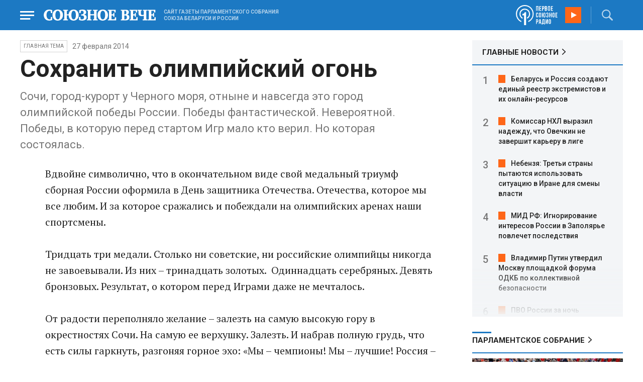

--- FILE ---
content_type: text/html; charset=UTF-8
request_url: https://www.souzveche.ru/articles/general/22945/
body_size: 11140
content:

<!DOCTYPE html>
<html lang="ru">

<head>
    <title>Сохранить олимпийский огонь - Союзное Вече</title>

    <meta charset="UTF-8" />
    <meta http-equiv="Content-Type" content="text/html; charset=utf-8">
    <meta http-equiv="X-UA-Compatible" content="IE=edge" />
    <meta name="viewport" content="width=device-width">
    <meta name="referrer" content="origin">

    <meta name="yandex-verification" content="5971b1c0ef0230e2" />
    <meta name="zen-verification" content="o9ZuOFuPAR5zU5cAhcc0XUgr4xZVhqG823jhh3jEoEvXHsXLhPPcFSKHXurw61Ag" />

    <link rel="stylesheet" href="/local/templates/2023/css/animate.css" type="text/css" />
    <link rel="stylesheet" href="/local/templates/2023/css/main.css?21" type="text/css" />

    <link rel="icon" href="/local/templates/2023/favicon.ico" type="image/x-icon">
    <meta property="og:image" content="https://www.souzveche.ru/upload/iblock/dd0/tass_6545303.jpg" />
    <meta property="og:title" content="Сохранить олимпийский огонь - Союзное Вече" />
    <meta property="og:description" content="Сочи, город-курорт у Черного моря, отныне и навсегда это город олимпийской победы России. Победы фантастической. Невероятной. Победы, в которую перед стартом Игр мало кто верил. Но которая состоялась." />


    <script src="/local/templates/2023/js/jquery.min.js"></script>
    <script src="/local/templates/2023/js/main.js?21"></script>

    <link rel="preconnect" href="https://fonts.googleapis.com">
    <link rel="preconnect" href="https://fonts.gstatic.com" crossorigin>
    <link href="https://fonts.googleapis.com/css2?family=PT+Serif:ital,wght@0,400;0,700;1,400;1,700&family=Roboto:wght@400;500;700&display=swap" rel="stylesheet">

    <meta http-equiv="Content-Type" content="text/html; charset=UTF-8" />
<meta name="robots" content="index, follow" />
<meta name="keywords" content="союзное государство, статья, публикация, статьи, публикации" />
<meta name="description" content="Сочи, город-курорт у Черного моря, отныне и навсегда это город олимпийской победы России. Победы фантастической. Невероятной. Победы, в которую перед стартом Игр мало кто верил. Но которая состоялась." />
<link href="/local/templates/2023/styles.css?1698480964832" type="text/css"  data-template-style="true"  rel="stylesheet" />
<script src="/local/templates/2023/components/custom/radio/.default/script.js?1698480964323"></script>

</head>

<body>
        <div class="page_wrapper agr">

            <!-- Header start -->
        <div class="headline_clear flex"></div>
        <div class="header bblue fixed w100">
            <div class="menu_more bblue h100 fixed fadeInLeft animated" id="menu_more">
                <div class="auto anim">
                <ul class="f16"><li><b>РУБРИКИ</b></li><li><a href="/articles/politics/">Первые лица</a></li><li><a href="/articles/tribune_deputy/">Парламентское Собрание</a></li><li><a href="/articles/economy/">Экономика</a></li><li><a href="/articles/community/">Общество</a></li><li><a href="/articles/science/">Наука</a></li><li><a href="/articles/culture/">Культура</a></li><li><a href="/articles/sport/">Спорт</a></li><li><a href="/articles/tourism/">Туризм</a></li><li><a href="/articles/laws_and_rights/">Вопрос-ответ</a></li><li><a href="/videonews/"><span style="padding-top: 16px;">Видео</span></a></li></ul><ul class="f14"><li><b>О НАС</b></li><li><a href="/about/">О сайте</a></li><li><a href="/contacts/">Контакты</a></li><li><a href="/rules/">Правовая информация</a></li></ul>                </div>

                <div class="socium flex row bblue">
                    <a target="_blank" href="https://vk.com/souzveche"><img src="/local/templates/2023/i/header/vk.svg" /></a>
                    <a target="_blank" href=""><img src="/local/templates/2023/i/header/ok.svg" /></a>
                    <a target="_blank" href="https://www.youtube.com/channel/UCeme9Tyhq3FxWDzDa1PlYMA"><img src="/local/templates/2023/i/header/youtube.svg" /></a>
                    <a target="_blank" href="https://t.me/souz_veche"><img src="/local/templates/2023/i/header/tg.svg" /></a>
                    <a target="_blank" href="https://dzen.ru/ru_by?share_to=link"><img src="/local/templates/2023/i/header/zen2.svg"></a>
                    <a target="_blank" href="https://max.ru/ru_by"><svg width="22" height="21" viewBox="0 0 25 24" fill="none" xmlns="http://www.w3.org/2000/svg"><path fill-rule="evenodd" clip-rule="evenodd" d="M12.3405 23.9342C9.97568 23.9342 8.87728 23.5899 6.97252 22.2125C5.76041 23.762 1.94518 24.9672 1.77774 22.9012C1.77774 21.3535 1.42788 20.0492 1.04269 18.6132C0.570922 16.8544 0.0461426 14.898 0.0461426 12.0546C0.0461426 5.27426 5.6424 0.175079 12.2777 0.175079C18.913 0.175079 24.1153 5.52322 24.1153 12.1205C24.1153 18.7178 18.7474 23.9342 12.3405 23.9342ZM12.4368 6.03673C9.20791 5.86848 6.68817 8.0948 6.13253 11.5794C5.6724 14.465 6.48821 17.9812 7.18602 18.1582C7.51488 18.2416 8.35763 17.564 8.87711 17.0475C9.73154 17.5981 10.712 18.0245 11.8019 18.0813C15.1168 18.254 18.0544 15.6761 18.228 12.382C18.4016 9.08792 15.7517 6.20946 12.4368 6.03673Z" fill="currentColor"></path></svg></a>
                </div>
            </div>


            <div class="wrapper pl0">
                <div class="flex between row ">
                    <div class="flex row center">
                        <a href="javascript:void(0);" class="menu p15 anim" id="menu"></a>
                        <a href="/" class="logo flex center"><img src="/local/templates/2023/i/header/logo.svg" /></a>
                        <p class="flex ml15 wordmark f10"><b>САЙТ ГАЗЕТЫ ПАРЛАМЕНТСКОГО СОБРАНИЯ СОЮЗА БЕЛАРУСИ И РОССИИ</b></p>
                    </div>
                    <div class="flex row center">
                        
<audio id="FirstUnionRadio_Source">
	<source src="https://souz.hostingradio.ru:80/souz128.mp3?radiostatistica=souzveche" type="audio/mp3">
</audio>
<div class="radio flex row center active">
    <span class="icon"><img src="/local/templates/2023/i/header/radio.svg"></span>
    <a id="FirstUnionRadio" class="play flex anim" href="javascript:void(0);"></a>
</div>
                        <div class="search flex center" id="search">
                            <form class="form fadeInRight animated" action="/search/">
                                <input class="text f18" type="text" name="q" placeholder="Поиск по сайту" >
                                <input class="submit f14" type="submit" value="Найти">
                            </form>
                            <a class="flex center anim" href="javascript:void(0);"></a>
                        </div>
                    </div>
                </div>
            </div>
        </div>
        <!-- Header end -->

        

<div class="article_block">
	<div class="wrapper main flex row between start">
						

<article class="left flex column start article">
    <div class="flex row tagblock center wrap">
        <a class="tag f10 anim uppercase" href="/articles/general/">Главная тема</a>
        <time class="time f14" datetime="2014-02-27T00:00:00+04:00">27 февраля 2014</time>
		    </div>
    <h1>Сохранить олимпийский огонь</h1>
    <h4>Сочи, город-курорт у Черного моря, отныне и навсегда это город олимпийской победы России. Победы фантастической. Невероятной. Победы, в которую перед стартом Игр мало кто верил. Но которая состоялась.</h4>

    <div class="flex column body_article">
		
		<div class="p">
		<div>Вдвойне символично, что в окончательном виде свой медальный триумф сборная России оформила в День защитника Отечества. Отечества, которое мы все любим. И за которое сражались и побеждали на олимпийских аренах наши спортсмены.</div>
 
<div> 
  <br />
 </div>
 
<div>Тридцать три медали. Столько ни советские, ни российские олимпийцы никогда не завоевывали. Из них &ndash; тринадцать золотых.  Одиннадцать серебряных. Девять бронзовых. Результат, о котором перед Играми даже не мечталось. </div>
 
<div> 
  <br />
 </div>
 
<div>От радости переполняло желание – залезть на самую высокую гору в окрестностях Сочи. На самую ее верхушку. Залезть. И набрав полную грудь, что есть силы гаркнуть, разгоняя горное эхо: &laquo;Мы – чемпионы! Мы – лучшие! Россия – вперед!&raquo; </div>
 
<div> 
  <br />
 </div>
 
<div>Апофеозом олимпийских состязаний стала лыжная гонка мужчин на пятьдесят километров. Самая протяженная, труднейшая дистанция, ее не зря называют королевской.</div>
 
<div> 
  <br />
 </div>
 
<div>Какая это была гонка – пальчики оближешь. Гонка на века. Рассказы о ней болельщики будут передавать из поколения в поколение. О том, как российские снежные скороходы Александр Легков, Максим Вылегжанин, Илья Черноусов оккупировали на полтиннике весь олимпийский пьедестал сразу. Впервые в истории все три медали достаются спортсменам одной страны. <a href="http://souzveche.ru/articles/sport/22961/" >Читать дальше...</a></div>
 		</div>

        <div style="text-align: right; opacity: 0.5">
    <script src="https://yastatic.net/share2/share.js"></script>
    <div class="ya-share2" data-curtain data-color-scheme="blackwhite" data-services="vkontakte,odnoklassniki,telegram,viber,whatsapp"></div>
</div>

	        <div class="flex row tagblock last center">
				<a class="tag f10 anim uppercase" href="/search/?tags=Россия" title="Вывести материалы по тегу &laquo;Россия&raquo;">Россия</a> <a class="tag f10 anim uppercase" href="/search/?tags=сочи-2014" title="Вывести материалы по тегу &laquo;сочи-2014&raquo;">сочи-2014</a> <a class="tag f10 anim uppercase" href="/search/?tags=олимпиада" title="Вывести материалы по тегу &laquo;олимпиада&raquo;">олимпиада</a> <a class="tag f10 anim uppercase" href="/search/?tags=Золото" title="Вывести материалы по тегу &laquo;Золото&raquo;">Золото</a>	        </div>	
			
	</div>
</article>


<div class="right flex column start ">
        <div class="flex column main_news w100">
        <h2 class="h2"><a href="/news/">ГЛАВНЫЕ НОВОСТИ</a></h2>
            <div class="block auto">
    <ol>
     	
    	<li><a href="/news/99438/">Беларусь и Россия создают единый реестр экстремистов и их онлайн-ресурсов</a></li>
     	
    	<li><a href="/news/99436/">Комиссар НХЛ выразил надежду, что Овечкин не завершит карьеру в лиге</a></li>
     	
    	<li><a href="/news/99437/">Небензя: Третьи страны пытаются использовать ситуацию в Иране для смены власти</a></li>
     	
    	<li><a href="/news/99435/">МИД РФ: Игнорирование интересов России в Заполярье повлечет последствия</a></li>
     	
    	<li><a href="/news/99434/">Владимир Путин утвердил Москву площадкой форума ОДКБ по коллективной безопасности</a></li>
     	
    	<li><a href="/news/99433/">ПВО России за ночь уничтожила 106 украинских беспилотников</a></li>
     	
    	<li><a href="/news/99416/">Заседание комиссии Парламентского собрания Союза Беларуси и России по здравоохранению пройдет 23 января в Гродно</a></li>
     	
    	<li><a href="/news/99419/">Александр Лукашенко выразил соболезнования королю Таиланда в связи с крушением поезда</a></li>
     	
    	<li><a href="/news/99413/">Владимир Путин: Россия выступает за укрепление роли ООН и «безопасность всех и каждого»</a></li>
     	
    	<li><a href="/news/99430/">Минобрнауки РФ обновило правила приема в вузы на 2026 год: СПО, целевая квота и новые льготы</a></li>
     	
    	<li><a href="/news/99420/">Безвиз с Лаосом вступил в силу для граждан Беларуси</a></li>
     	
    	<li><a href="/news/99427/">Пассажиропоток между Беларусью и Россией по железной дороге в 2025 году вырос до 3,6 млн человек</a></li>
     	
    	<li><a href="/news/99425/">Владислав Татаринович: Планка в 900 млн рублей по контрактам Форума регионов должна быть удержана</a></li>
     	
    	<li><a href="/news/99423/">В Раубичах с 23 по 25 января пройдёт четвертый этап Кубка Содружества по биатлону</a></li>
     	
    	<li><a href="/news/99414/">Владимир Путин: Россия солидарна с Кубой в защите суверенитета и выступает против внешнего вмешательства в Ливане и Ираке</a></li>
        </ol>
</div>
    </div>
    
    
<div class="flex column w100">
    <h2 class="h2 v2 uppercase"><a href="/articles/tribune_deputy/">Парламентское Собрание</a></h2>
    <div class="flex column stars">
        <span class="imgzoom cursor">
            <img src="/upload/iblock/7c2/b7kr73785mqf8hcpsbl21ibx5o90ed3a/izobrazhenie_2026_01_16_144005134.png" >
        </span>
        <h3 class="h3"><a href="/articles/tribune_deputy/99440/">Иван МЕЛЬНИКОВ: Инициативы озвученные в Волгограде надо развивать и масштабировать</a></h3>
        <p>Заместитель Председателя ПС&nbsp;рассказал «СВ» о планах союзных депутатов на наступивший&nbsp; год</p>
        <time class="time f12" datetime="2026-01-16T13:23:38+03:00">16 января 2026, 13:23</time>
    </div>
</div>

    
<div class="flex column w100">
    <h2 class="h2 v2 uppercase"><a href="/articles/politics/">Политика</a></h2>
    <div class="flex column stars">
        <span class="imgzoom cursor">
            <img src="/upload/iblock/e47/wonmonv4r4h1u6fcge8omnasmyen1p5w/izobrazhenie_2026_01_14_182934875.png" >
        </span>
        <h3 class="h3"><a href="/articles/politics/99377/">&quot;Орешник&quot; применили во второй раз</a></h3>
        <p>Тринадцать тысяч километров
в час – с такой скоростью ракета «Орешник» ворвалась на территорию Львовской
области</p>
        <time class="time f12" datetime="2026-01-14T18:26:30+03:00">14 января 2026, 18:26</time>
    </div>
</div>

    <div class="flex column w100">
        <h2 class="h2 v2"><a href="/articles/mneniya/">МНЕНИЯ</a></h2>
<div class="flex row wrap minds between">
    <div class="flex column">
        <div class="flex row mind">
            <div class="img"><img src="/upload/iblock/704/2vq4tmi3nvfbi06s25xczhnqfhwevrs4/Zausaylov_-CHizhikov.jpg"></div>
            <div class="text">
                <blockquote><a href="/articles/mneniya/99439/"> Дональд, трепещи!</a></blockquote>
                <p class="name">Анатолий Заусайлов</p>
                                <p class="more">Отпор
американцам в Гренландии готовы дать чуть больше трех десятков европейских вояк</p>
                            </div>
        </div>
    </div>
    <div class="flex column">
        <div class="flex row mind">
            <div class="img"><img src="/upload/iblock/196/abnscaj9pz8m33c5fp4j4otkbitolkin/Panyukov-1.jpg"></div>
            <div class="text">
                <blockquote><a href="/articles/mneniya/99410/"> Не давайте больше денег на «Буратино» с «Чебурашкой»</a></blockquote>
                <p class="name">Михаил Панюков</p>
                                <p class="more">В Госдуме разгорелась
дискуссия по поводу финансирования российских фильмов</p>
                            </div>
        </div>
    </div>
    <div class="flex column">
        <div class="flex row mind">
            <div class="img"><img src="/upload/iblock/7a3/8amycohnd0jh72akwi6816pt8z2q3bic/Balobin_Udaltsov.jpg"></div>
            <div class="text">
                <blockquote><a href="/articles/mneniya/99415/"> Слова расходятся с делами</a></blockquote>
                <p class="name">Андрей Удальцов</p>
                                <p class="more">Международный
олимпийский комитет продолжает играть в двойные стандарты</p>
                            </div>
        </div>
    </div>
</div>
    </div>
            <div class="flex column three">
            <h2 class="h2 v2"><a href="">ТЕЛЕГРАМ RUBY. ОПЕРАТИВНО</a></h2>
            <ul class="flex column between ruby">
                            <li class="flex column">
                    <a href="https://t.me/souz_veche" target="_blank" rel="nofollow">Трамп получил от венесуэльского оппозиционера Мачадо медаль Нобелевской премии мира, сообщает Reuters</a>
                    <time class="time f12" datetime="2026-01-16T08:22:13+03:00">16 января 2026, 08:22</time>
                </li>
                            <li class="flex column">
                    <a href="https://t.me/souz_veche" target="_blank" rel="nofollow">В результате ночной атаки украинских БПЛА на Рязанскую область пострадали два человека, повреждены фасады двух многоэтажных домов</a>
                    <time class="time f12" datetime="2026-01-16T09:02:45+03:00">16 января 2026, 09:02</time>
                </li>
                            <li class="flex column">
                    <a href="https://t.me/souz_veche" target="_blank" rel="nofollow">Великобритания сопротивляется усилиям Франции и Италии по переговорам с Россией — Politico.</a>
                    <time class="time f12" datetime="2026-01-16T09:31:04+03:00">16 января 2026, 09:31</time>
                </li>
                            <li class="flex column">
                    <a href="https://t.me/souz_veche" target="_blank" rel="nofollow">В Госдуму внесен проект по противодействию нелегальной миграции и защите здоровья граждан России.</a>
                    <time class="time f12" datetime="2026-01-16T10:16:27+03:00">16 января 2026, 10:16</time>
                </li>
                            <li class="flex column">
                    <a href="https://t.me/souz_veche" target="_blank" rel="nofollow">Беларусь, Казахстан и Узбекистан стали лидерами по закупкам российских чипсов.</a>
                    <time class="time f12" datetime="2026-01-16T11:13:13+03:00">16 января 2026, 11:13</time>
                </li>
                            <li class="flex column">
                    <a href="https://t.me/souz_veche" target="_blank" rel="nofollow">Американский фонд хочет взыскать с России «царские долги»</a>
                    <time class="time f12" datetime="2026-01-16T12:10:28+03:00">16 января 2026, 12:10</time>
                </li>
                            <li class="flex column">
                    <a href="https://t.me/souz_veche" target="_blank" rel="nofollow">В Беларуси началась проверка ВС по поручению Александра Лукашенко</a>
                    <time class="time f12" datetime="2026-01-16T12:11:53+03:00">16 января 2026, 12:11</time>
                </li>
                            <li class="flex column">
                    <a href="https://t.me/souz_veche" target="_blank" rel="nofollow">ВС РФ освободили Закотное в ДНР</a>
                    <time class="time f12" datetime="2026-01-16T12:31:41+03:00">16 января 2026, 12:31</time>
                </li>
                            <li class="flex column">
                    <a href="https://t.me/souz_veche" target="_blank" rel="nofollow">Владимир Путин поговорил по телефону с Биньямином Нетаньяху, уведомил Кремль.</a>
                    <time class="time f12" datetime="2026-01-16T13:28:34+03:00">16 января 2026, 13:28</time>
                </li>
                            <li class="flex column">
                    <a href="https://t.me/souz_veche" target="_blank" rel="nofollow">У украинских энергетических компаний закончились запасы оборудования и критически важных расходных материалов, подтвердили в Bloomberg.</a>
                    <time class="time f12" datetime="2026-01-16T14:22:21+03:00">16 января 2026, 14:22</time>
                </li>
                        </ul>
        </div>
        </div>

	</div>
</div>

<div class="blueline bblue jcenter flex article">
    <div class="flex row wrapper between center">
        <div class="flex row buttons between wrap body_article">
            <a target="_blank" href="https://vk.com/souzveche"><img src="/local/templates/2023/i/header/bvk.svg">вк</a>
<a target="_blank" href="https://ok.ru/souzveche" style__="letter-spacing: -1px; font-family: 'PT Serif Narrow'"><img src="/local/templates/2023/i/header/bok.svg">ок</a>
<a target="_blank" href="https://www.youtube.com/channel/UCeme9Tyhq3FxWDzDa1PlYMA"><img src="/local/templates/2023/i/header/byou.svg">youtube</a>
<a target="_blank" href="https://t.me/souz_veche"><img src="/local/templates/2023/i/header/btg.svg">telegram</a>
<a target="_blank" href="https://dzen.ru/ru_by?share_to=link"><img src="/local/templates/2023/i/header/bzen2.svg">ru–by</a>
<a target="_blank" href="https://max.ru/ru_by"><img src="/local/templates/2023/i/header/bmax.jpg" style="width: 22px; height: 22px;">MAX</a>

        </div>
    </div>
</div>


<div class="wrapper readmore">
    <div class="flex column between body_article">
        <h2>Читайте также</h2>
        <div class="in flex row start auto stretch">
            <div class="flex column stars between">
                <div>
    			                    <span class="imgzoom cursor">
                        <img src="/upload/iblock/3e1/izptc7ut2cm04ecns96xxuk911t5t8m9/izobrazhenie_2026_01_14_163421098.png">
                    </span>
    			                    <h3 class="h3"><a href="/articles/our-union/99375/">Сергей РАЧКОВ об отношениях между нашими странами: «Выполняем союзнические обязательства и делаем это честно»</a></h3>
                </div>

                <div class="bottom flex center">
                    <a class="tag f10 anim uppercase" href="/articles/our-union/">Союзное</a>
                    <time class="time f12" datetime="2026-01-14T16:31:54+03:00">14 января 2026</time>
                </div>
            </div>
            <div class="flex column stars between">
                <div>
    			                    <span class="imgzoom cursor">
                        <img src="/upload/iblock/ecb/9y6z9e9bqutggmpkdc1uz0rqtvgvzxk0/izobrazhenie_2026_01_14_213256094.png">
                    </span>
    			                    <h3 class="h3"><a href="/articles/community/99381/">Удивительная сила стихотворения Симонова</a></h3>
                </div>

                <div class="bottom flex center">
                    <a class="tag f10 anim uppercase" href="/articles/community/">Общество</a>
                    <time class="time f12" datetime="2026-01-14T21:29:58+03:00">14 января 2026</time>
                </div>
            </div>
            <div class="flex column stars between">
                <div>
    			                    <span class="imgzoom cursor">
                        <img src="/upload/iblock/7c2/b7kr73785mqf8hcpsbl21ibx5o90ed3a/izobrazhenie_2026_01_16_144005134.png">
                    </span>
    			                    <h3 class="h3"><a href="/articles/tribune_deputy/99440/">Иван МЕЛЬНИКОВ: Инициативы озвученные в Волгограде надо развивать и масштабировать</a></h3>
                </div>

                <div class="bottom flex center">
                    <a class="tag f10 anim uppercase" href="/articles/tribune_deputy/">Парламентское</a>
                    <time class="time f12" datetime="2026-01-16T13:23:38+03:00">16 января 2026</time>
                </div>
            </div>
            <div class="flex column stars between">
                <div>
    			                    <span class="imgzoom cursor">
                        <img src="/upload/iblock/e47/wonmonv4r4h1u6fcge8omnasmyen1p5w/izobrazhenie_2026_01_14_182934875.png">
                    </span>
    			                    <h3 class="h3"><a href="/articles/politics/99377/">&quot;Орешник&quot; применили во второй раз</a></h3>
                </div>

                <div class="bottom flex center">
                    <a class="tag f10 anim uppercase" href="/articles/politics/">Политика</a>
                    <time class="time f12" datetime="2026-01-14T18:26:30+03:00">14 января 2026</time>
                </div>
            </div>
            <div class="flex column stars between">
                <div>
    			                    <span class="imgzoom cursor">
                        <img src="/upload/iblock/9b8/ab8izu7dbledg580qk7kk9ci02ggxi7d/sv14_1401_KUP_spektakl_150.jpg">
                    </span>
    			                    <h3 class="h3"><a href="/articles/culture/99379/">Герои драмы на сцену вышли из боя</a></h3>
                </div>

                <div class="bottom flex center">
                    <a class="tag f10 anim uppercase" href="/articles/culture/">Культура</a>
                    <time class="time f12" datetime="2026-01-14T19:10:50+03:00">14 января 2026</time>
                </div>
            </div>
            <div class="flex column stars between">
                <div>
    			                    <span class="imgzoom cursor">
                        <img src="/upload/iblock/322/6w4ckeczlu7fml1r04qafyk9lcbu0oyu/FOTO_4.jpg">
                    </span>
    			                    <h3 class="h3"><a href="/articles/our-union/99293/">Новогодняя сказка для юных белорусов Самарской области</a></h3>
                </div>

                <div class="bottom flex center">
                    <a class="tag f10 anim uppercase" href="/articles/our-union/">Союзное</a>
                    <time class="time f12" datetime="2026-01-10T21:41:00+03:00">10 января 2026</time>
                </div>
            </div>
        </div>
    </div>
</div>


        <!-- footer -->
        <div class="grayline jcenter flex">
            <div class="flex row wrapper between center jcenter uppercase">
<a href="/about/">О сайте</a><a href="/contacts/">Контакты</a><a href="/authors/">Авторы</a><a href="/rules/">Правовая информация</a>            </div>
        </div>

        <div class="footer jcenter flex bblue">
            <div class="flex row wrapper between start ">
                <div class="flex row p18">
                    <img src="/local/templates/2023/i/header/footer.png" >
                </div>
                <div class="flex row between  text">
                    <div class="flex column   ">
                        <p>© 1991-2026 «Союзное Вече». Сетевое издание зарегистрировано роскомнадзором, свидетельство эл № фc77-52606 от 25 января 2013 года. </p>
                        <p>Вся информация, размещенная на веб-сайте www.souzveche.ru, охраняется в соответствии с законодательством РФ об авторском праве и международными соглашениями.</p>
                    
                        <p style="opacity: 0.25; cursor: pointer; display: none;"><a rel="nofollow" onclick="toOldDesign();">Старый дизайн</a></p>
                        <script>
                            function toOldDesign()
                            {
                                document.cookie='DESIGN2023=N;path=/; SameSite=None; Secure;'
                                document.location.reload();
                            }
                        </script>
                    </div>
                    <div class="flex column   ">
                        <p>127015, г. Москва, ул. Новодмитровская, д. 2Б, 7 этаж, помещение 701 <br>Главный редактор Камека Светлана Владимировна <br>Первый зам. главного редактора Раковская Лариса Павловна</p>
                        <p>Приобретение авторских прав: 8 (495) 637-64-88 (доб.8800)</p>
                    </div>
                </div>
            </div>
        </div>

        <script>
            $(document).ready(function () {
                $(window).on('load', function(){ 
                    // Выравнивает главные новости относительно главного модуля 
                    $('.main_news').height($('.main_block').height() - 30);
                });
            });	
        </script>
    </div>

<!-- Yandex.Metrika counter -->
<script type="text/javascript" >
   (function(m,e,t,r,i,k,a){m[i]=m[i]||function(){(m[i].a=m[i].a||[]).push(arguments)};
   m[i].l=1*new Date();
   for (var j = 0; j < document.scripts.length; j++) {if (document.scripts[j].src === r) { return; }}
   k=e.createElement(t),a=e.getElementsByTagName(t)[0],k.async=1,k.src=r,a.parentNode.insertBefore(k,a)})
   (window, document, "script", "https://mc.yandex.ru/metrika/tag.js", "ym");

   ym(32231609, "init", {
        clickmap:true,
        trackLinks:true,
        accurateTrackBounce:true,
        webvisor:true
   });
</script>
<noscript><div><img src="https://mc.yandex.ru/watch/32231609" style="position:absolute; left:-9999px;" alt="" /></div></noscript>
<!-- /Yandex.Metrika counter -->

<script>
	(function(i,s,o,g,r,a,m){i['GoogleAnalyticsObject']=r;i[r]=i[r]||function(){
			(i[r].q=i[r].q||[]).push(arguments)},i[r].l=1*new Date();a=s.createElement(o),
		m=s.getElementsByTagName(o)[0];a.async=1;a.src=g;m.parentNode.insertBefore(a,m)
	})(window,document,'script','https://www.google-analytics.com/analytics.js','ga');
	ga('create', 'UA-89163769-1', 'auto');
	ga('send', 'pageview');
</script>


<!--LiveInternet counter--><script>
new Image().src = "https://counter.yadro.ru/hit?r"+
escape(document.referrer)+((typeof(screen)=="undefined")?"":
";s"+screen.width+"*"+screen.height+"*"+(screen.colorDepth?
screen.colorDepth:screen.pixelDepth))+";u"+escape(document.URL)+
";h"+escape(document.title.substring(0,150))+
";"+Math.random();</script><!--/LiveInternet-->

</body>

</html>